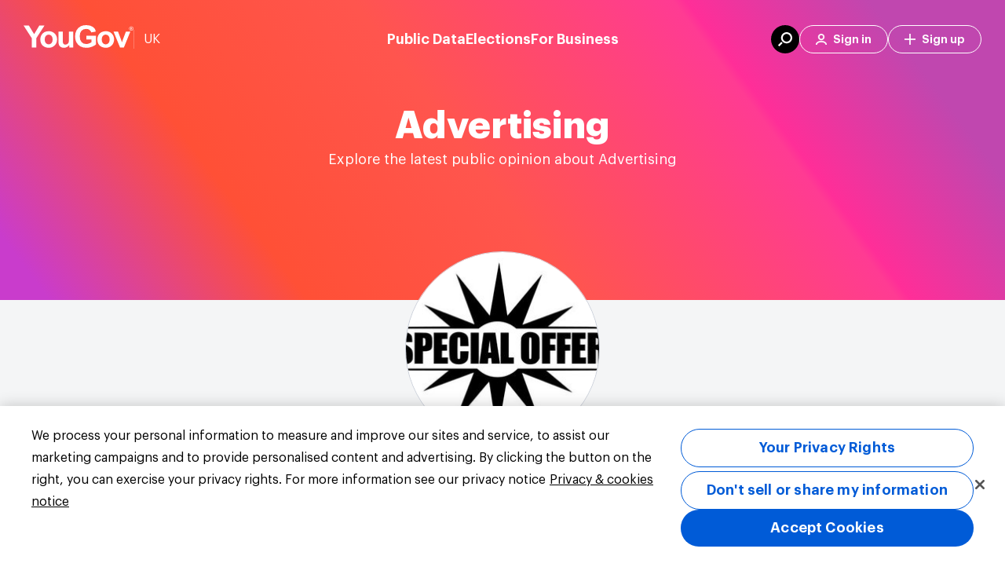

--- FILE ---
content_type: application/javascript; charset=UTF-8
request_url: https://dev.visualwebsiteoptimizer.com/j.php?a=553266&u=https%3A%2F%2Fyougov.co.uk%2Ftopics%2Fmedia%2Fexplore%2Ftopic%2FAdvertising&vn=2.1&x=true
body_size: 10603
content:
try{;(function(){window._VWO=window._VWO||{};var aC=window._vwo_code;if(typeof aC==='undefined'){window._vwo_mt='dupCode';return;}if(window._VWO.sCL){window._vwo_mt='dupCode';window._VWO.sCDD=true;try{if(aC){clearTimeout(window._vwo_settings_timer);var h=document.querySelectorAll('#_vis_opt_path_hides');var x=h[h.length>1?1:0];x&&x.remove();}}catch(e){}return;}window._VWO.sCL=true;window._vwo_mt="live"; var gcpfb=function(a,loadFunc,status,err,success){function vwoErr() {_vwo_err({message:"Google_Cdn failing for " + a + ". Trying Fallback..",code:"cloudcdnerr",status:status});} if(a.indexOf("/cdn/")!==-1){loadFunc(a.replace("cdn/",""),err,success); vwoErr(); return true;} else if(a.indexOf("/dcdn/")!==-1&&a.indexOf("evad.js") !== -1){loadFunc(a.replace("dcdn/",""),err,success); vwoErr(); return true;}};window.VWO=window.VWO || [];window.VWO._= window.VWO._ || {};window.VWO._.gcpfb=gcpfb; window._vwo_cdn = "https://dev.visualwebsiteoptimizer.com/cdn/"; window._vwo_apm_debug_cdn = "https://dev.visualwebsiteoptimizer.com/cdn/"; window.VWO._.useCdn = true; window.vwo_eT =  "br"; VWO.load_co=function(a){var b=document.createElement('script');b.src=a;b.crossOrigin='anonymous';b.fetchPriority='high';b.type='text/javascript';b.innerText;b.onerror=function(){if(gcpfb(a,VWO.load_co)){return;}_vwo_code && _vwo_code.finish();};document.getElementsByTagName('head')[0].appendChild(b);};function _vwo_err(e) { var vwo_e = new Image(); vwo_e.src ='https://dev.visualwebsiteoptimizer.com/e.gif?a=553266&s=j.php&_cu=' + encodeURIComponent(window.location.href) + '&e=' + encodeURIComponent(e && e.message && e.message.substring(0, 1000) + '&vn=') + (e && e.code ? '&code=' + e.code : '') + (e && e.type ? '&type=' + e.type : '')+(e && e.status ? '&status=' + e.status : '');} var localPreviewObject = {}; var previewKey = "_vis_preview_553266"; var wL = window.location; try {localPreviewObject[previewKey] = window.localStorage.getItem(previewKey); JSON.parse(localPreviewObject[previewKey])} catch (e) {localPreviewObject[previewKey] = ""};try{window._vwo_tm="";var getMode=function(e){var n;if(window.name.indexOf(e)>-1){n=window.name}else{n = wL.search.match("_vwo_m=([^&]*)");n=n && atob(decodeURIComponent(n[1]))}return n&&JSON.parse(n)};var ccMode = getMode("_vwo_cc");if(window.name.indexOf("_vis_heatmap")>-1||window.name.indexOf("_vis_editor")>-1||ccMode||window.name.indexOf("_vis_preview")>-1){try{ if (window.name && JSON.parse(window.name)) { window._vwo_mt = window.name} else if(ccMode) {window._vwo_mt = decodeURIComponent(wL.search.match("_vwo_m=([^&]*)")[1]);} }catch(e){if(window._vwo_tm)window._vwo_mt=window._vwo_tm}}else if(window._vwo_tm.length){window._vwo_mt=window._vwo_tm}else if(location.href.indexOf("_vis_opt_preview_combination")!==-1&&location.href.indexOf("_vis_test_id")!==-1){window._vwo_mt="sharedPreview"}else if (localPreviewObject[previewKey]) {window._vwo_mt = JSON.stringify(localPreviewObject);} if(window._vwo_mt!=="live"){if(!getMode("_vwo_cc")){_vwo_code.load('https://dev.visualwebsiteoptimizer.com/j.php?mode=' + encodeURIComponent(window._vwo_mt) + '&a=553266&f=1&u=' + encodeURIComponent(window._vis_opt_url||document.URL)+'&x=true');}else{(function(){window._vwo_code&&window._vwo_code.finish();_vwo_ccc={u:"/j.php?a=553266&u=https%3A%2F%2Fyougov.co.uk%2Ftopics%2Fmedia%2Fexplore%2Ftopic%2FAdvertising&vn=2.1&x=true"};var s=document.createElement("script");s.src="https://app.vwo.com/visitor-behavior-analysis/dist/codechecker/cc.min.js?r="+Math.random();document.head.appendChild(s)})()}}}catch(e){var b=new Image;b.src="https://dev.visualwebsiteoptimizer.com/e.gif?s=mode_det&e="+encodeURIComponent(e&&e.stack&&e.stack.substring(0,1e3));aC&&window._vwo_code.finish()}})();if(window._vwo_mt==='live'){;window.VWO = window.VWO || []; window.VWO.push(['modifyClickPauseTime', { time: 0 }]);_vwo_code.sT=_vwo_code.finished();(function(c,a,e,d,b,z,g,sT){if(window.VWO._&&window.VWO._.isBot)return;const cookiePrefix=window._vwoCc&&window._vwoCc.cookiePrefix||"";const useLocalStorage=sT==="ls";const cookieName=cookiePrefix+"_vwo_uuid_v2";const escapedCookieName=cookieName.replace(/([.*+?^${}()|[\]\\])/g,"\\$1");const cookieDomain=g;function getValue(){if(useLocalStorage){return localStorage.getItem(cookieName)}else{const regex=new RegExp("(^|;\\s*)"+escapedCookieName+"=([^;]*)");const match=e.cookie.match(regex);return match?decodeURIComponent(match[2]):null}}function setValue(value,days){if(useLocalStorage){localStorage.setItem(cookieName,value)}else{e.cookie=cookieName+"="+value+"; expires="+new Date(864e5*days+ +new Date).toGMTString()+"; domain="+cookieDomain+"; path=/"}}let existingValue=null;if(sT){const cookieRegex=new RegExp("(^|;\\s*)"+escapedCookieName+"=([^;]*)");const cookieMatch=e.cookie.match(cookieRegex);const cookieValue=cookieMatch?decodeURIComponent(cookieMatch[2]):null;const lsValue=localStorage.getItem(cookieName);if(useLocalStorage){if(lsValue){existingValue=lsValue;if(cookieValue){e.cookie=cookieName+"=; expires=Thu, 01 Jan 1970 00:00:01 GMT; domain="+cookieDomain+"; path=/"}}else if(cookieValue){localStorage.setItem(cookieName,cookieValue);e.cookie=cookieName+"=; expires=Thu, 01 Jan 1970 00:00:01 GMT; domain="+cookieDomain+"; path=/";existingValue=cookieValue}}else{if(cookieValue){existingValue=cookieValue;if(lsValue){localStorage.removeItem(cookieName)}}else if(lsValue){e.cookie=cookieName+"="+lsValue+"; expires="+new Date(864e5*366+ +new Date).toGMTString()+"; domain="+cookieDomain+"; path=/";localStorage.removeItem(cookieName);existingValue=lsValue}}a=existingValue||a||""}else{const regex=new RegExp("(^|;\\s*)"+escapedCookieName+"=([^;]*)");const match=e.cookie.match(regex);a=match?decodeURIComponent(match[2]):(a||"")}if(a&&-1==e.cookie.indexOf("_vis_opt_out")&&-1==d.location.href.indexOf("vwo_opt_out=1")){a=a.split("|");b=new Image;g=window._vis_opt_domain||c||d.location.hostname.replace(/^www\./,"");b.src="https://dev.visualwebsiteoptimizer.com/v.gif?cd="+(window._vis_opt_cookieDays||0)+"&a=553266&d="+encodeURIComponent(d.location.hostname.replace(/^www\./,"") || c)+"&u="+a[0]+"&h="+a[1]+"&t="+z;d.vwo_iehack_queue=[b];setValue(a.join("|"),366)}})("yougov.co.uk","D8161B8C6B91D21D45E8BBD9F2CDAFB1B|e83fe48c3c0856cb47cdde650b2dd948",document,window,0,_vwo_code.sT,"yougov.co.uk",null);var _vwo_acc_id=553266;
clearTimeout(_vwo_settings_timer);_vwo_exp_ids=[],_vwo_exp={};window.VWO=window.VWO||[];
function _vwo_err(e) { var vwo_e = new Image(); vwo_e.src ='https://dev.visualwebsiteoptimizer.com/e.gif?a=553266&s=j.php&_cu=' + encodeURIComponent(window.location.href) + '&e=' + encodeURIComponent(e && e.message && e.message.substring(0, 1000) + '&vn=') + (e && e.code ? '&code=' + e.code : '') + (e && e.type ? '&type=' + e.type : '')+(e && e.status ? '&status=' + e.status : '');}window.VWO.data={"noSS":false,"gC":[{"id":1,"c":[87,88,89,90,91,92,93,94,85,101],"et":1,"t":1},{"id":2,"c":[102,76,67,68,69,70,71,73,74,75],"et":1,"t":1},{"id":3,"c":[84,83,82,81,61,62,63,66],"et":1,"t":1},{"id":7,"c":[162,163],"et":1,"t":1},{"id":8,"c":[235,236,242,237],"et":1,"t":1},{"id":10,"c":[271,272],"et":1,"t":1},{"id":13,"c":[439,438,433],"et":1,"t":1},{"c":[554,550],"t":1,"id":15,"et":2,"wt":{"554":62,"550":38}},{"c":[614,612],"t":1,"id":17,"et":2,"wt":{"614":99.333333,"612":0.666667}}],"ts":1769442679,"tpc":{}};window.VWO.featureInfo={"mrp":20,"cInstJS":"","dGC":true,"hC":3,"dtdfd":"2000","ast":0,"ivocpa":false,"sparFlag":true,"aSP":true,"vqe":false,"it":"","uct":"","cURCF":true,"spa":"0","fsLogRule":"","eavr":"0","dt":"both","dtd":"7000","cj":true,"cRecJS":"","dNHEL":true};_vwo_exp_ids.push('709');_vwo_exp['709']={"type":"VISUAL_AB","ep":1768377422000,"globalCode":{"pre":"<script type='text\/javascript'>\n;(function(){try{var _applyImportantStyle_1;vwo_$.fn.html=function(n){if(!this.length)return this;this.each(function(t,e){n!==e.innerHTML&&(e.__vwoControlInnerHTML=e.innerHTML.replaceAll(\/(?=<!--)([\\s\\S]*?)-->\/gm,\"\"),e.__vwoExpInnerHTML=n)});var isLineBreak=n.includes(\"<br>\");return void 0===n?this[0]&&this[0].innerHTML:this.each(function(t,e){1===e.childNodes.length&&3===e.childNodes[0].nodeType&&e.childNodes[0].textContent&&!isLineBreak?e.childNodes[0].textContent=n:e.innerHTML=n})},VWO&&VWO.phoenix&&(_applyImportantStyle_1=function(element,styleKey,styleValue){(-1<navigator.userAgent.indexOf(\"MSIE \")||-1<navigator.userAgent.indexOf(\"Trident\/\"))&&element.style.setProperty(styleKey,styleValue.replace(\"!important\",\"\").trim()),element.style.setProperty(styleKey,styleValue.replace(\"!important\",\"\"),\"important\")},vwo_$.fn.vwoCss=function(){var styleKey,styleValue;if(this.length)if(this.each(function(){this.hasOwnProperty(\"__vwoControlStyleAttr\")||(this.__vwoControlStyleAttr=this.getAttribute(\"style\")||\"\")}),1===arguments.length){if(\"string\"==typeof arguments[0])return this.css(arguments[0]);for(var i in arguments[0])arguments[0].hasOwnProperty(i)&&(-1<(styleValue=arguments[0][i].toString()).indexOf(\"important\")?this.each(function(){_applyImportantStyle_1(this,i,styleValue)}):this.css(arguments[0]))}else 2===arguments.length?(styleKey=arguments[0].toString(),(styleValue=arguments[1]?arguments[1].toString():null)&&-1<styleValue.indexOf(\"important\")?this.each(function(){_applyImportantStyle_1(this,styleKey,styleValue)}):this.css(styleKey,styleValue)):vwo_$.fn.css.apply(this,arguments);return this},vwo_$.fn.vwoAttr=function(){var _this=this;if(this&&this.length){if(2!==arguments.length){if(1!==arguments.length)return vwo_$.fn.attr.apply(this,arguments);if(\"string\"==typeof arguments[0])return this.attr(arguments[0]);var attributes=arguments[0],clonedAttributes=(this.each(function(){var _this=this;this.hasOwnProperty(\"__vwoControlVwoAttr\")||(this.__vwoControlVwoAttr={},Object.keys(attributes).forEach(function(attributeName){switch(attributeName){case\"class\":_this.hasAttribute(attributeName)?(_this.__vwoControlVwoAttr.attrsToAddOrModify=_this.__vwoControlVwoAttr.attrsToAddOrModify||[],_this.__vwoControlVwoAttr.attrsToAddOrModify.push({name:attributeName,value:_this.getAttribute(attributeName)})):(_this.__vwoControlVwoAttr.attrsToRemove=_this.__vwoControlVwoAttr.attrsToRemove||[],_this.__vwoControlVwoAttr.attrsToRemove.push(attributeName));break;case\"removedAttributes\":attributes.removedAttributes.forEach(function(attributeName){_this.hasAttribute(attributeName)&&(_this.__vwoControlVwoAttr.attrsToAddOrModify=_this.__vwoControlVwoAttr.attrsToAddOrModify||[],_this.__vwoControlVwoAttr.attrsToAddOrModify.push({name:attributeName,value:_this.getAttribute(attributeName)}))});break;default:_this.hasAttribute(attributeName)?(_this.__vwoControlVwoAttr.attrsToAddOrModify=_this.__vwoControlVwoAttr.attrsToAddOrModify||[],_this.__vwoControlVwoAttr.attrsToAddOrModify.push({name:attributeName,value:_this.getAttribute(attributeName)})):(_this.__vwoControlVwoAttr.attrsToRemove=_this.__vwoControlVwoAttr.attrsToRemove||[],_this.__vwoControlVwoAttr.attrsToRemove.push(attributeName))}}))}),vwo_$.extend({},attributes));if(Array.isArray(clonedAttributes.removedAttributes))for(var i=clonedAttributes.removedAttributes.length-1;0<=i;i--)clonedAttributes[clonedAttributes.removedAttributes[i]]&&delete clonedAttributes[clonedAttributes.removedAttributes[i]];else delete clonedAttributes.removedAttributes;var attribute,specialAttributes=[\"type\",\"height\",\"width\"],element=this.get(0);for(index in specialAttributes)specialAttributes.hasOwnProperty(index)&&clonedAttributes[attribute=specialAttributes[index]]&&(element.setAttribute(attribute,clonedAttributes[attribute]),delete clonedAttributes[attribute]);if(clonedAttributes.class&&(addedClasses=clonedAttributes.class.addedClasses,removedClasses=clonedAttributes.class.removedClasses,addedClasses&&0<addedClasses.length&&this.addClass(addedClasses.join(\" \")),removedClasses&&0<removedClasses.length&&this.removeClass(removedClasses.join(\" \")),delete clonedAttributes.class),clonedAttributes.removedAttributes&&0<clonedAttributes.removedAttributes.length){for(var j=0;j<clonedAttributes.removedAttributes.length;j++)this.get(0).removeAttribute(clonedAttributes.removedAttributes[j]);delete clonedAttributes.removedAttributes}var src_2,srcset_2,addedClasses=\"data:image\/gif;base64,R0lGODlhAQABAAAAACH5BAEKAAEALAAAAAABAAEAAAICTAEAOw==\";if(clonedAttributes.src&&clonedAttributes.loader){var src_1,srcset_1,removedClasses,index,className_1=\"vwo-loader-el-\".concat(clonedAttributes.loaderConfig.id),attrs=(this.attr(\"src\")===clonedAttributes.src||this.hasClass(className_1)||(this.attr(\"src\",addedClasses),src_1=clonedAttributes.src,(srcset_1=clonedAttributes.srcSet)&&this.removeAttr(\"srcset\"),vwo_$(\"head\").append('<style type=\"text\/css\" id=\"'.concat(className_1,'\">.').concat(className_1,\"{width:\").concat(clonedAttributes.width,\"px;height:\").concat(clonedAttributes.height,\"px;animation-timing-function: linear;animation-duration: \").concat(clonedAttributes.loaderConfig.as,\";animation-iteration-count: infinite;animation-name: placeHolderShimmer;background: #ccc;background: linear-gradient(to right, \").concat(clonedAttributes.loaderConfig.pc,\" 8%, \").concat(clonedAttributes.loaderConfig.sc,\" 38%, \").concat(clonedAttributes.loaderConfig.pc,\" 54%);display: inline-block;}@keyframes placeHolderShimmer{0%{background-position: -468px 0}100%{background-position: 468px 0}}<\/style>\")),(removedClasses=new Image).onload=removedClasses.onerror=function(){window._vwo_handleMutations&&window._vwo_handleMutations(_this.get(0),function(){_this.attr(\"src\",src_1),srcset_1&&_this.attr(\"srcset\",srcset_1),vwo_$(\"#\".concat(className_1)).remove(),_this.removeClass(className_1)})},removedClasses.src=src_1,srcset_1&&(removedClasses.srcset=srcset_1),this.addClass(className_1)),[\"src\",\"srcSet\",\"loader\",\"loaderConfig\"]);for(index in attrs)delete clonedAttributes[attrs[index]]}else VWO&&VWO._&&VWO._.ac&&VWO._.ac.hIF&&clonedAttributes.src&&\"IMG\"===this.get(0).tagName&&(src_2=clonedAttributes.src,srcset_2=clonedAttributes.srcSet,clonedAttributes.src=addedClasses,clonedAttributes.srcSet&&(clonedAttributes.srcSet=addedClasses),setTimeout(function(){window._vwo_handleMutations&&window._vwo_handleMutations(_this.get(0),function(){_this.attr(\"src\",src_2),srcset_2&&_this.attr(\"srcset\",srcset_2)})},0));return this.attr(clonedAttributes)}this.get(0).setAttribute(arguments[0],arguments[1])}return this}),window.originalReplaceWith||(window.originalReplaceWith=vwo_$.fn.replaceWith),vwo_$.fn.replaceWith=window.vwoSPAReplaceWith=function(i){return this.length?this.each(function(t,e){var node=document.createElement(\"div\");node.innerHTML=\"object\"==typeof i?i.nodeValue:i.trim(),node.firstChild&&(node.firstChild.__vwoControlOuterHTML=e.__vwoControlOuterHTML||e.outerHTML),e.parentNode&&e.parentNode.replaceChild(node.firstChild,e)}):this},vwo_$.fn.vwoRevertHtml=function(){return this.length&&this.each(function(){var currentInnerHTML=this.innerHTML;this.hasOwnProperty(\"__vwoControlInnerHTML\")&&currentInnerHTML===this.__vwoExpInnerHTML&&(vwo_$(this).html(this.__vwoControlInnerHTML),delete this.__vwoControlInnerHTML,delete this.__vwoExpInnerHTML)}),this},vwo_$.fn.vwoRevertAttr=function(){return this.length&&this.each(function(){var __vwoControlVwoAttr,_this=this;this.hasOwnProperty(\"__vwoControlVwoAttr\")&&((__vwoControlVwoAttr=this.__vwoControlVwoAttr).hasOwnProperty(\"attrsToAddOrModify\")&&__vwoControlVwoAttr.attrsToAddOrModify.forEach(function(entry){vwo_$(_this).attr(entry.name,entry.value)}),__vwoControlVwoAttr.hasOwnProperty(\"attrsToRemove\")&&__vwoControlVwoAttr.attrsToRemove.forEach(function(attributeName){vwo_$(_this).removeAttr(attributeName)}),delete this.__vwoControlVwoAttr)}),this},vwo_$.fn.vwoRevertCss=function(){return this.length&&this.each(function(){this.hasOwnProperty(\"__vwoControlStyleAttr\")&&(vwo_$(this).attr(\"style\",this.__vwoControlStyleAttr),delete this.__vwoControlStyleAttr)}),this},vwo_$.fn.vwoRevertRearrange=function(random,parentShortSelectorPath,indexInParent){return this.length?this.each(function(){vwo_$(this).parent().removeAttr(\"vwo-op-\".concat(random));var destP=vwo_$(parentShortSelectorPath),dest=destP.nonEmptyContents().eq(indexInParent);destP.length||vwo_$(this).remove(),dest.length?dest.before(this):destP.append(this)}):this},vwo_$.fn.revertContentOp=function(){return this.length&&this.each(function(){var node;this.hasOwnProperty(\"__vwoControlOuterHTML\")&&(node=vwo_$(this),window.originalReplaceWith.apply(node,[this.__vwoControlOuterHTML]))}),this},vwo_$.fn.vwoRevertVal=function(){return this.length&&this.each(function(){this.hasOwnProperty(\"__vwoControlVal\")&&(vwo_$(this).val(this.__vwoControlVal),delete this.__vwoControlVal)}),this}}catch(e){console.info(e)}})()<\/script>","post":""},"version":4,"exclude_url":"^.*yougov\\.com\\\/en\\-us.*$|^.*yougov\\.com\\\/es.*$|^.*yougov\\.com\\\/fr.*$|^.*yougov\\.com\\\/de.*$|^.*yougov\\.com\\\/it.*$|^.*53770.*$","ss":{"csa":0},"varSegAllowed":true,"comb_n":{"1":"Control","2":"v2"},"pgre":true,"goals":{"6":{"type":"SEPARATE_PAGE","excludeUrl":"","urlRegex":"^.*53781.*$"}},"ps":true,"name":"RTP-B2B-YOUGOV.CO\n.UK-BBR-WEBINAR-JAN-2026","urlRegex":"^.*https\\:\\\/\\\/yougov\\.co\\.uk.*$","isSpaRevertFeatureEnabled":true,"sections":{"1":{"path":"","segmentObj":[],"segment":{"1":0,"2":0},"variations":{"1":"[]","2":"[{\"js\":\"<script type=\\\"text\\\/javascript\\\" vwo-element-id=\\\"1768395733973\\\"> vwo_$(document).ready(function() {\\n    \\\/\\\/ Check cookie first\\n    var shouldHideBanner = document.cookie.split('; ').find(row => row.startsWith('bannerClosed=true'));\\n    var bannerStyle = shouldHideBanner ? ' style=\\\"display: none !important;\\\"' : '';\\n    \\n    \\\/* ADDELEMENT *\\\/\\n    vwo_$(\\\"body\\\").vwoElement({\\\"html\\\":\\\"<div class=\\\\\\\"banner\\\\\\\"\\\" + bannerStyle + \\\">\\\\n  <div class=\\\\\\\"vwo_container\\\\\\\">\\\\n      <div class=\\\\\\\"banner__content\\\\\\\">\\\\n        <p class=\\\\\\\"banner__text\\\\\\\">\\\\n [WEBINAR] YouGov Best Brand Rankings 2026 - GB edition <br> \\ud83d\\udcc5 Date: 29 January \\ud83d\\udd65 Time: 11 AM GMT <\\\/p>\\\\n\\\\n       <a class=\\\\\\\"banner__link\\\\\\\" href=\\\\\\\"https:\\\/\\\/yougov.com\\\/en-gb\\\/articles\\\/53781-yougov-best-brand-rankings-2026-gb-edition?utm_medium=website&utm_source=vwo_yougov.co.uk&utm_campaign=RTP-B2B-YOUGOV.CO.UK-BBR-WEBINAR-JAN-2026\\\\\\\">\\\\n          <span class=\\\\\\\"banner__link-text\\\\\\\"> Register for the webinar <\\\/span>\\\\n          <svg\\\\n            width=\\\\\\\"14\\\\\\\"\\\\n            height=\\\\\\\"12\\\\\\\"\\\\n            viewBox=\\\\\\\"0 0 16 12\\\\\\\"\\\\n            style=\\\\\\\"fill: currentcolor\\\\\\\"\\\\n          >\\\\n            <path\\\\n              stroke-width=\\\\\\\"16\\\\\\\"\\\\n              fill-rule=\\\\\\\"evenodd\\\\\\\"\\\\n              d=\\\\\\\"M14.377 4.316l.032-.033 1.061 1.06-6.074 6.075-1.061-1.06L12.592 6.1H0V4.6h12.54L9 1.06 10.06 0l4.317 4.316z\\\\\\\"\\\\n            ><\\\/path>\\\\n          <\\\/svg>\\\\n        <\\\/a>\\\\n      <\\\/div>\\\\n      <button class=\\\\\\\"vwo_banner__close\\\\\\\">\\\\n             <span class=\\\\\\\"vwo_close-icon\\\\\\\"><\\\/span>\\\\n        <\\\/button>\\\\n      <\\\/div>\\\\n<\\\/div>\\\",\\\"position\\\":\\\"append\\\",\\\"customBodyElement\\\":true,\\\"addElementId\\\":1727280625304});\\n    \\\/* EDITELEMENT *\\\/\\n    vwo_$(\\\".banner__link\\\").vwoAttr({\\\"href\\\":\\\"https:\\\/\\\/yougov.com\\\/en-gb\\\/articles\\\/53781-yougov-best-brand-rankings-2026-gb-edition?utm_medium=website&utm_source=vwo_yougov.co.uk&utm_campaign=RTP-B2B-YOUGOV.CO.UK-BBR-WEBINAR-JAN-2026\\\"});\\n    \\\/* EDITELEMENT *\\\/\\n    vwo_$(\\\".banner__link-text\\\").html(\\\"Register for the webinar\\\");\\n    if (window.vwoInterval1656400929325) {\\n      clearInterval(window.vwoInterval1656400929325);\\n    }\\n    window.vwoInterval1656400929325 = setInterval(function () {\\n      if (vwo_$('.vwo_banner__close').length) {\\n        vwo_$('.vwo_banner__close').off('click').on('click', function() {\\n          \\\/\\\/ Set cookie to expire in 24 hours\\n          var expiryDate = new Date();\\n          expiryDate.setTime(expiryDate.getTime() + (24 * 60 * 60 * 1000));\\n          document.cookie = \\\"bannerClosed=true; expires=\\\" + expiryDate.toUTCString() + \\\"; path=\\\/\\\";\\n          \\n          setTimeout(function () {\\n            vwo_$('.banner').vwoCss({\\n              display: 'none !important',\\n            });\\n          }, 500);\\n        });\\n        clearInterval(window.vwoInterval1656400929325);\\n      }\\n    }, 1000);\\n});\\n \\n<\\\/script><style vwo-element-id=\\\"1768395733973\\\">\\n\\n.banner {\\n  position: fixed;\\n  bottom: 0;\\n  left: 0;\\n  right: 0;\\n  background-color: red;\\n  z-index: 888888;\\n  background-image: url('https:\\\/\\\/yougov.co.uk\\\/assets\\\/images\\\/png\\\/business-small.png');\\n  background-size: cover;\\n  background-repeat: no-repeat;\\n  font-family: Graphik;\\n}\\n\\np {\\n  margin: 0;\\n}\\n\\n.banner__content {\\n  padding: 16px;\\n}\\n\\n@media (min-width: 678px) {\\n  .banner__content {\\n    display: flex;\\n    justify-content: space-between;\\n    align-items: center;\\n    max-width: 1300px;\\n    margin: 0 auto;\\n    padding: 12px;\\n    gap: 8px;\\n  }\\n}\\n\\n.banner__text {\\n  font-weight: 700;\\n  font-size: 16px;\\n  color: white;\\n  margin-bottom: 12px;\\n}\\n\\n@media (min-width: 678px) {\\n  .banner__text {\\n    margin-bottom: 0;\\n    font-size: 20px;\\n  }\\n}\\n\\n.banner__link {\\n  background-color: white;\\n  border-radius: 24px;\\n  text-transform: none;\\n  color: rgb(0, 107, 219);\\n  font-weight: 700;\\n  display: inline-flex;\\n  align-items: center;\\n  justify-content: center !important;\\n  padding: 8px 16px;\\n  white-space: nowrap;\\n  text-decoration: none;\\n}\\n\\n@media (min-width: 678px) {\\n  .banner__link {\\n    padding: 10px 24px;\\n  }\\n}\\n\\n.banner__link-text {\\n  margin-right: 8px;\\n  font-size: 14px;\\n}\\n\\\/* Banner close css code start*\\\/\\n.vwo_banner__close {\\n  width: 30px;\\n  margin: auto 10px;\\n  background: transparent;\\n  border: none;\\n  cursor: pointer;\\n}\\n\\n.vwo_close-icon::after {\\n  content: \\\"\\\\00d7\\\";\\n  color: #fff;\\n  font-size: 30px;\\n  font-weight: 400;\\n}\\n\\n.vwo_container {\\n  display: flex;\\n  justify-content: space-between;\\n}\\n\\n@media (min-width: 678px) {\\n  .banner__content {\\n    display: flex;\\n  }\\n  .vwo_container {\\n    padding-left: 40px;\\n  }\\n}\\n\\n.banner__content {\\n  flex: 1;\\n}\\n\\\/* Banner close css code end *\\\/\\n\\n<\\\/style>\",\"xpath\":\"HEAD\",\"rjs\":\"var ctx=vwo_$(x),el;\\n\\\/*vwo_debug log(\\\"Revert\\\",\\\"content\\\",\\\"\\\"); vwo_debug*\\\/;\\nel=vwo_$('[vwo-element-id=\\\"1768395733973\\\"]');\\nel.revertContentOp().remove();\"},{\"js\":\"\",\"xpath\":\".banner,p,.banner__content,.banner__text,.banner__link,.banner__link-text,.vwo_banner__close,.vwo_container\"}]"}}},"muts":{"post":{"refresh":true,"enabled":true}},"pc_traffic":100,"multiple_domains":1,"combs":{"1":0,"2":1},"isEventMigrated":true,"ibe":0,"iType":{"type":"TARGETING","v":0},"manual":false,"status":"RUNNING","segment_code":"true","clickmap":0};var vwoCode = window._vwo_code; if(vwoCode.filterConfig && vwoCode.filterConfig.filterTime==='balanced'){ vwoCode.removeLoaderAndOverlay && vwoCode.removeLoaderAndOverlay()};var _vwo_style=document.getElementById('_vis_opt_path_hides'),_vwo_css = window._vwo_el_style || ((vwoCode.hide_element_style ? vwoCode.hide_element_style() :'{opacity:0 !important;filter:alpha(opacity=0) !important;background:none !important;transition:none !important;}') + ':root {--vwo-el-opacity:0 !important;--vwo-el-filter:alpha(opacity=0) !important;--vwo-el-bg:none !important;--vwo-el-ts:none !important;}');
var _vwo_text=".banner,p,.banner__content,.banner__text,.banner__link,.banner__link-text,.vwo_banner__close,.vwo_container" +_vwo_css ;  if(_vwo_style){var vwo_dv=_vwo_style.classList.contains('_vis_hide_layer') && _vwo_style;if(vwo_dv) {var vwo_a=_vwo_style=document.createElement('style'),vwo_h=document.getElementsByTagName('head')[0],vwoCodeEl=document.querySelector('#vwoCode');vwo_a.setAttribute('id', '_vis_opt_path_hides');vwoCodeEl && vwo_a.setAttribute('nonce', vwoCodeEl.nonce); vwo_a.setAttribute('type', 'text/css');vwo_h.appendChild(vwo_a);}if (_vwo_style.styleSheet) {_vwo_style.styleSheet.cssText = _vwo_text} else {var _vwo_textnode=document.createTextNode(_vwo_text);_vwo_style.appendChild(_vwo_textnode);}vwo_dv?vwo_dv.parentNode.removeChild(vwo_dv) : _vwo_style.removeChild(_vwo_style.childNodes[0])}
var _vwo_geo2 = {city:"Columbus",country:"US",region:"OH",postal_code:"43215"};var commonWrapper=function(argument){if(!argument){argument={valuesGetter:function(){return{}},valuesSetter:function(){},verifyData:function(){return{}}}}var getVisitorUuid=function(){if(window._vwo_acc_id>=1037725){return window.VWO&&window.VWO.get("visitor.id")}else{return window.VWO._&&window.VWO._.cookies&&window.VWO._.cookies.get("_vwo_uuid")}};var pollInterval=100;var timeout=6e4;return function(){var accountIntegrationSettings={};var _interval=null;function waitForAnalyticsVariables(){try{accountIntegrationSettings=argument.valuesGetter();accountIntegrationSettings.visitorUuid=getVisitorUuid()}catch(error){accountIntegrationSettings=undefined}if(accountIntegrationSettings&&argument.verifyData(accountIntegrationSettings)){argument.valuesSetter(accountIntegrationSettings);return 1}return 0}var currentTime=0;_interval=setInterval((function(){currentTime=currentTime||performance.now();var result=waitForAnalyticsVariables();if(result||performance.now()-currentTime>=timeout){clearInterval(_interval)}}),pollInterval)}};
        var pushBasedCommonWrapper=function(argument){var firedCamp={};if(!argument){argument={integrationName:"",getExperimentList:function(){},accountSettings:function(){},pushData:function(){}}}return function(){window.VWO=window.VWO||[];var getVisitorUuid=function(){if(window._vwo_acc_id>=1037725){return window.VWO&&window.VWO.get("visitor.id")}else{return window.VWO._&&window.VWO._.cookies&&window.VWO._.cookies.get("_vwo_uuid")}};var sendDebugLogsOld=function(expId,variationId,errorType,user_type,data){try{var errorPayload={f:argument["integrationName"]||"",a:window._vwo_acc_id,url:window.location.href,exp:expId,v:variationId,vwo_uuid:getVisitorUuid(),user_type:user_type};if(errorType=="initIntegrationCallback"){errorPayload["log_type"]="initIntegrationCallback";errorPayload["data"]=JSON.stringify(data||"")}else if(errorType=="timeout"){errorPayload["timeout"]=true}if(window.VWO._.customError){window.VWO._.customError({msg:"integration debug",url:window.location.href,lineno:"",colno:"",source:JSON.stringify(errorPayload)})}}catch(e){window.VWO._.customError&&window.VWO._.customError({msg:"integration debug failed",url:"",lineno:"",colno:"",source:""})}};var sendDebugLogs=function(expId,variationId,errorType,user_type){var eventName="vwo_debugLogs";var eventPayload={};try{eventPayload={intName:argument["integrationName"]||"",varId:variationId,expId:expId,type:errorType,vwo_uuid:getVisitorUuid(),user_type:user_type};if(window.VWO._.event){window.VWO._.event(eventName,eventPayload,{enableLogs:1})}}catch(e){eventPayload={msg:"integration event log failed",url:window.location.href};window.VWO._.event&&window.VWO._.event(eventName,eventPayload)}};var callbackFn=function(data){if(!data)return;var expId=data[1],variationId=data[2],repeated=data[0],singleCall=0,debug=0;var experimentList=argument.getExperimentList();var integrationName=argument["integrationName"]||"vwo";if(typeof argument.accountSettings==="function"){var accountSettings=argument.accountSettings();if(accountSettings){singleCall=accountSettings["singleCall"];debug=accountSettings["debug"]}}if(debug){sendDebugLogs(expId,variationId,"intCallTriggered",repeated);sendDebugLogsOld(expId,variationId,"initIntegrationCallback",repeated)}if(singleCall&&(repeated==="vS"||repeated==="vSS")||firedCamp[expId]){return}window.expList=window.expList||{};var expList=window.expList[integrationName]=window.expList[integrationName]||[];if(expId&&variationId&&["VISUAL_AB","VISUAL","SPLIT_URL"].indexOf(_vwo_exp[expId].type)>-1){if(experimentList.indexOf(+expId)!==-1){firedCamp[expId]=variationId;var visitorUuid=getVisitorUuid();var pollInterval=100;var currentTime=0;var timeout=6e4;var user_type=_vwo_exp[expId].exec?"vwo-retry":"vwo-new";var interval=setInterval((function(){if(expList.indexOf(expId)!==-1){clearInterval(interval);return}currentTime=currentTime||performance.now();var toClearInterval=argument.pushData(expId,variationId,visitorUuid);if(debug&&toClearInterval){sendDebugLogsOld(expId,variationId,"",user_type);sendDebugLogs(expId,variationId,"intDataPushed",user_type)}var isTimeout=performance.now()-currentTime>=timeout;if(isTimeout&&debug){sendDebugLogsOld(expId,variationId,"timeout",user_type);sendDebugLogs(expId,variationId,"intTimeout",user_type)}if(toClearInterval||isTimeout){clearInterval(interval)}if(toClearInterval){window.expList[integrationName].push(expId)}}),pollInterval||100)}}};window.VWO.push(["onVariationApplied",callbackFn]);window.VWO.push(["onVariationShownSent",callbackFn])}};
    var surveyDataCommonWrapper=function(argument){window._vwoFiredSurveyEvents=window._vwoFiredSurveyEvents||{};if(!argument){argument={getCampaignList:function(){return[]},surveyStatusChange:function(){},answerSubmitted:function(){}}}return function(){window.VWO=window.VWO||[];function getValuesFromAnswers(answers){return answers.map((function(ans){return ans.value}))}function generateHash(str){var hash=0;for(var i=0;i<str.length;i++){hash=(hash<<5)-hash+str.charCodeAt(i);hash|=0}return hash}function getEventKey(data,status){if(status==="surveySubmitted"){var values=getValuesFromAnswers(data.answers).join("|");return generateHash(data.surveyId+"_"+data.questionText+"_"+values)}else{return data.surveyId+"_"+status}}function commonSurveyCallback(data,callback,surveyStatus){if(!data)return;var surveyId=data.surveyId;var campaignList=argument.getCampaignList();if(surveyId&&campaignList.indexOf(+surveyId)!==-1){var eventKey=getEventKey(data,surveyStatus);if(window._vwoFiredSurveyEvents[eventKey])return;window._vwoFiredSurveyEvents[eventKey]=true;var surveyData={accountId:data.accountId,surveyId:data.surveyId,uuid:data.uuid};if(surveyStatus==="surveySubmitted"){Object.assign(surveyData,{questionType:data.questionType,questionText:data.questionText,answers:data.answers,answersValue:getValuesFromAnswers(data.answers),skipped:data.skipped})}var pollInterval=100;var currentTime=0;var timeout=6e4;var interval=setInterval((function(){currentTime=currentTime||performance.now();var done=callback(surveyId,surveyStatus,surveyData);var expired=performance.now()-currentTime>=timeout;if(done||expired){window._vwoFiredSurveyEvents[eventKey]=true;clearInterval(interval)}}),pollInterval)}}window.VWO.push(["onSurveyShown",function(data){commonSurveyCallback(data,argument.surveyStatusChange,"surveyShown")}]);window.VWO.push(["onSurveyCompleted",function(data){commonSurveyCallback(data,argument.surveyStatusChange,"surveyCompleted")}]);window.VWO.push(["onSurveyAnswerSubmitted",function(data){commonSurveyCallback(data,argument.answerSubmitted,"surveySubmitted")}])}};
    (function(){var VWOOmniTemp={};window.VWOOmni=window.VWOOmni||{};for(var key in VWOOmniTemp)Object.prototype.hasOwnProperty.call(VWOOmniTemp,key)&&(window.VWOOmni[key]=VWOOmniTemp[key]);commonWrapper({valuesGetter:function(){return {"demandbaseAttributeVariable" : window.Demandbase.IP.CompanyProfile,}},valuesSetter:function(data){var demandbase_data=data?data["demandbaseAttributeVariable"]:undefined;if(demandbase_data){window.vwo_demandbase_organization={};for(var key in demandbase_data){if(key.includes("custom_fields")&&key.match(/\s+/)){const newKey=key.replace(/\s+/g,"_");if(demandbase_data[key]!==undefined&&!Object.prototype.hasOwnProperty.call(window.vwo_demandbase_organization,newKey)){window.vwo_demandbase_organization[newKey]=demandbase_data[key]}}else if(key!=="custom_fields"&&Object.prototype.hasOwnProperty.call(demandbase_data,key)){window.vwo_demandbase_organization[key]=demandbase_data[key]}}if(demandbase_data.custom_fields&&typeof demandbase_data.custom_fields==="object"){Object.keys(demandbase_data.custom_fields).forEach(fieldKey=>{var formattedKey=`custom_fields_${fieldKey.replace(/\s+/g,"_")}`;if(!Object.prototype.hasOwnProperty.call(window.vwo_demandbase_organization,formattedKey)){window.vwo_demandbase_organization[formattedKey]=demandbase_data.custom_fields[fieldKey]}})}}else{window.vwo_demandbase_organization=undefined}},verifyData:function(data){return data&&data["demandbaseAttributeVariable"]!==undefined}})();
        ;})();(function(){window.VWO=window.VWO||[];var pollInterval=100;var _vis_data={};var intervalObj={};var analyticsTimerObj={};var experimentListObj={};window.VWO.push(["onVariationApplied",function(data){if(!data){return}var expId=data[1],variationId=data[2];if(expId&&variationId&&["VISUAL_AB","VISUAL","SPLIT_URL"].indexOf(window._vwo_exp[expId].type)>-1){}}])})();        "function"!=typeof Object.assign&&Object.defineProperty(Object,"assign",{value:function(e,t){"use strict";if(null==e)throw new TypeError("Cannot convert undefined or null to object");for(var n=Object(e),r=1;r<arguments.length;r++){var o=arguments[r];if(null!=o)for(var c in o)Object.prototype.hasOwnProperty.call(o,c)&&(n[c]=o[c])}return n},writable:!0,configurable:!0});
    if(_vwo_exp[709]) Object.assign(_vwo_exp[709],{"GTM":1});window.VWO.data.vi = window.VWO.data.vi || {"de":"Other","dt":"spider","br":"Other","os":"MacOS"};
;window._VWO = window._VWO || {};window._VWO.fSeg = {};window._VWO.dcdnUrl = '/dcdn/settings.js';window.VWO.sTs = '1769160997';window.VWO.push(['enableSPA']);
var _vwo_cookieDomain = 'yougov.co.uk', _vwo_uuid = 'D8161B8C6B91D21D45E8BBD9F2CDAFB1B';window.VWO.data.as = "r3.visualwebsiteoptimizer.com";;window.VWO.data = window.VWO.data || {}; VWO.data.cj = { bc: false, s: 'cookie' };var _vwo_library_timer = setTimeout(function () { var vwoCode = window._vwo_code; vwoCode.removeLoaderAndOverlay && vwoCode.removeLoaderAndOverlay(); vwoCode.finish()}, vwoCode.library_tolerance && typeof vwoCode.library_tolerance() !== 'undefined' ? vwoCode.library_tolerance() : 2500);var _vis_opt_file = 'web/djIkdGU6Ny4wOmFzeW5jJWdxdWVyeSVzYWZhcmk=/tag-c509be3bbaca819141da0ca151f90269br.js',_vis_opt_lib = (typeof _vis_opt_lib=='undefined')?'https://dev.visualwebsiteoptimizer.com/cdn/'+_vis_opt_file:_vis_opt_lib;var loadLib=function(a){_vwo_code.load(a, {dSC: true,onloadCb:function(xhr,a){if(xhr.status===200||xhr.status===304){_vwo_code.addScript({text:xhr.responseText});}else{window.VWO._.gcpfb(a,loadLib,xhr.status)}},onerrorCb:function(a){window.VWO._.gcpfb(a,loadLib)}})};loadLib(_vis_opt_lib);;(function(){ try {VWO.data.dNPS=true;} catch(e){ } })();;window.VWO = window.VWO||[];window.VWO._=window.VWO._||{};VWO._.ac=VWO._.ac||{}; VWO._.ac.it=0;VWO._.ac.uct=0;;window.VWO = window.VWO||[];window.VWO._=window.VWO._||{};VWO._.ac=VWO._.ac||{};VWO._.ac.aSP=true;;window.VWO = window.VWO||[];window.VWO._=window.VWO._||{};VWO._.ac=VWO._.ac||{};VWO._.ac.spaR=true;;window.VWO = window.VWO||[];window.VWO._=window.VWO._||{};VWO._.ac=VWO._.ac||{};VWO._.ac.cURCF=true;;window.VWO = window.VWO||[];window.VWO._=window.VWO._||{};VWO._.ac=VWO._.ac||{};VWO._.ac.dNHEL=true;;window.VWO=window.VWO||[];window.VWO._=window.VWO._||{};VWO._.ac=VWO._.ac||{};; 
window.VWO = window.VWO || [];
window.VWO.data = window.VWO.data || {};
VWO.data.content={"fns":{"list":{"args":{"1":{}},"vn":1}}};VWO.vars = VWO.vars || {};;window._vwo_clicks = window._vwo_clicks || 3;;window.VWO = window.VWO||[];window.VWO._=window.VWO._||{};VWO._.ac=VWO._.ac||{};VWO._.ac.dNdOfst=1000;;window.VWO.data.SCC='{"cache":0}';}}catch(e){_vwo_code.finish(); _vwo_code.removeLoaderAndOverlay && _vwo_code.removeLoaderAndOverlay(); var vwo_e=new Image;vwo_e.src="https://dev.visualwebsiteoptimizer.com/e.gif?a=553266&s=j.php&e="+encodeURIComponent(e && e.message && e.message.substring(0,1000))+"&url"+encodeURIComponent(window.location.href)}